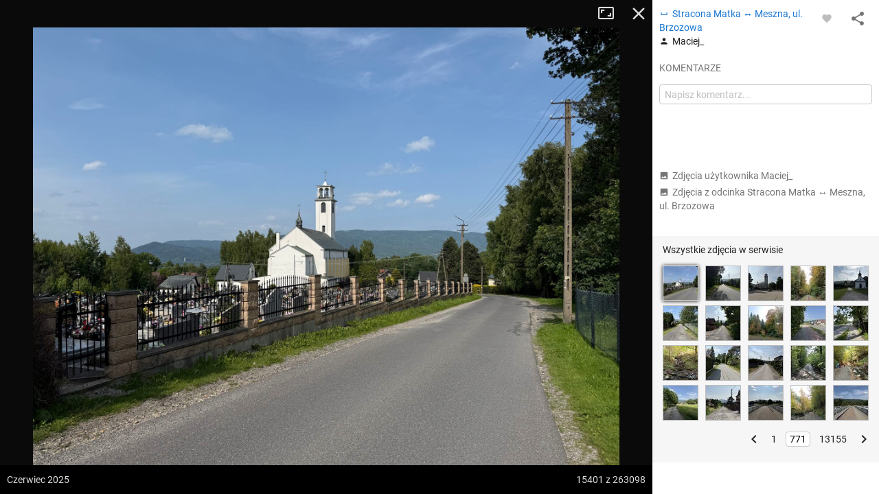

--- FILE ---
content_type: application/javascript; charset=utf-8
request_url: https://fundingchoicesmessages.google.com/f/AGSKWxUoaD0UPZwpZo77DOkQ8f8LmLdzD9u-NwA8Fi-q_MQXt1Lc1e7VVw2GdmJBrzk8MObufjMUYK9cOMpvGxmHmTpkhMmhNAWZxvhNl_bq3igZuRCKgGYmhpNU1MTYEQ2VR_0DOr9lty-Wa5bwIW_HruWmS0sTDNgjtWJWlYq2_Nx8RpyiTltnLkHDyjP5/_.php?affid=/ad_refresh./adspd./advertisement160./adengine_
body_size: -1286
content:
window['1da60299-0b70-4f8e-8551-389d441bba0a'] = true;